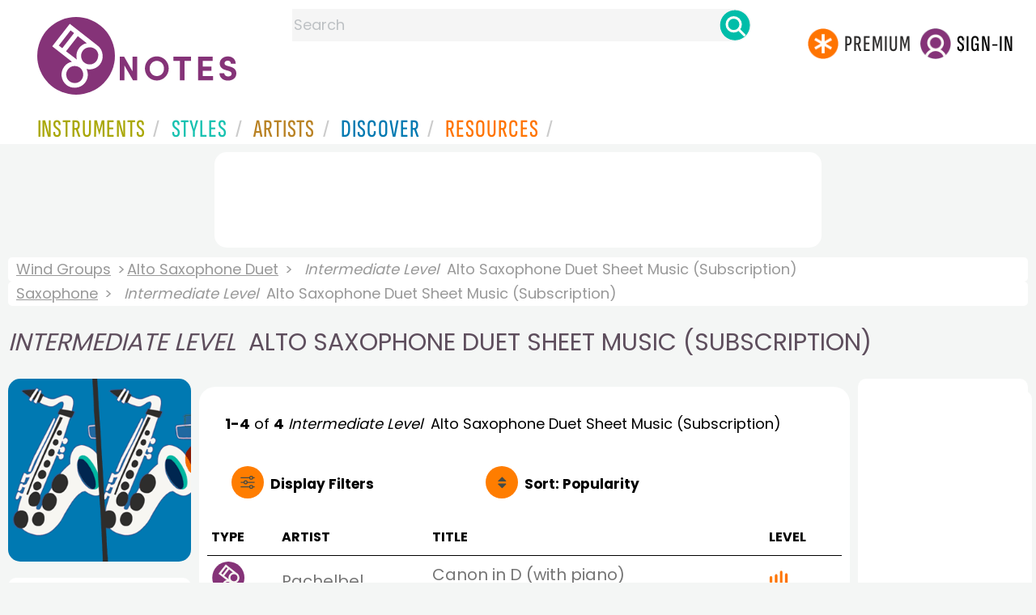

--- FILE ---
content_type: text/html; charset=utf-8
request_url: https://www.google.com/recaptcha/api2/aframe
body_size: 251
content:
<!DOCTYPE HTML><html><head><meta http-equiv="content-type" content="text/html; charset=UTF-8"></head><body><script nonce="mjB25jS3P1blxMFjDmG6HQ">/** Anti-fraud and anti-abuse applications only. See google.com/recaptcha */ try{var clients={'sodar':'https://pagead2.googlesyndication.com/pagead/sodar?'};window.addEventListener("message",function(a){try{if(a.source===window.parent){var b=JSON.parse(a.data);var c=clients[b['id']];if(c){var d=document.createElement('img');d.src=c+b['params']+'&rc='+(localStorage.getItem("rc::a")?sessionStorage.getItem("rc::b"):"");window.document.body.appendChild(d);sessionStorage.setItem("rc::e",parseInt(sessionStorage.getItem("rc::e")||0)+1);localStorage.setItem("rc::h",'1769229978373');}}}catch(b){}});window.parent.postMessage("_grecaptcha_ready", "*");}catch(b){}</script></body></html>